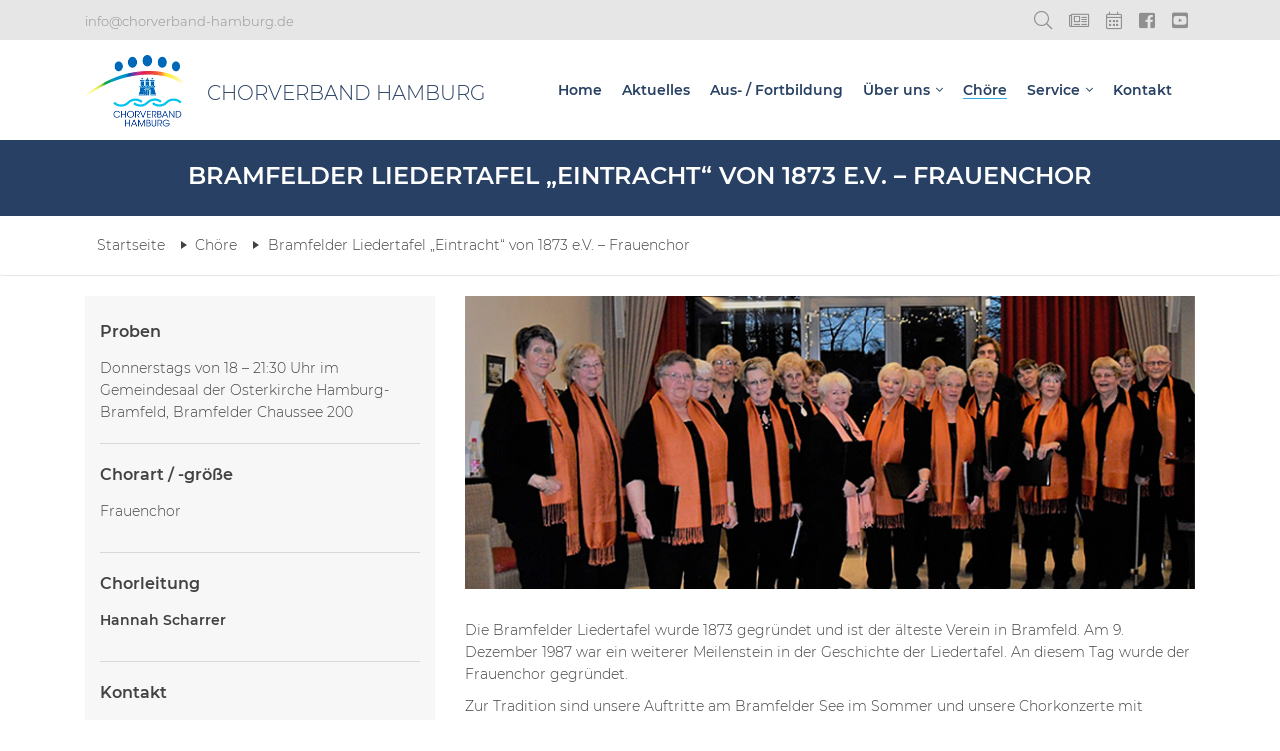

--- FILE ---
content_type: text/html; charset=UTF-8
request_url: https://chorverband-hamburg.de/choere/bramfelder-liedertafel-eintracht-von-1873-frauenchor/
body_size: 7551
content:
<!DOCTYPE html>
<html lang="de">
<head>
	<meta charset="utf-8">
    <meta http-equiv="X-UA-Compatible" content="IE=edge">
    <meta name="viewport" content="width=device-width, initial-scale=1, shrink-to-fit=no">
	<title>Chorverband Hamburg aktuell -  Bramfelder Liedertafel „Eintracht“ von 1873 e.V. – Frauenchor</title>	<meta name="description" content="Der Chorverband Hamburg vernetzt die Amateurchorszene Hamburgs und unterstützt mit seinen Services für die Mitgliedschöre, dass diese sich auf das Singen konzentrieren können.">

	<link rel="apple-touch-icon" sizes="180x180" href="https://chorverband-hamburg.de/wp-content/themes/cvhh-2019/img/icn/apple-touch-icon.png">
	<link rel="icon" type="image/png" sizes="32x32" href="https://chorverband-hamburg.de/wp-content/themes/cvhh-2019/img/icn/favicon-32x32.png">
	<link rel="icon" type="image/png" sizes="16x16" href="https://chorverband-hamburg.de/wp-content/themes/cvhh-2019/img/icn/favicon-16x16.png">
	<link rel="manifest" href="https://chorverband-hamburg.de/wp-content/themes/cvhh-2019/img/icn/site.webmanifest">
	<link rel="mask-icon" href="https://chorverband-hamburg.de/wp-content/themes/cvhh-2019/img/icn/safari-pinned-tab.svg" color="#284063">
	<meta name="msapplication-TileColor" content="#ffffff">
	<meta name="theme-color" content="#ffffff">

	<link rel="stylesheet" type="text/css" href="https://chorverband-hamburg.de/wp-content/themes/cvhh-2019/css/cvhh.v3.0.css" media="all">
		<meta name='robots' content='max-image-preview:large' />
<link rel="alternate" title="oEmbed (JSON)" type="application/json+oembed" href="https://chorverband-hamburg.de/wp-json/oembed/1.0/embed?url=https%3A%2F%2Fchorverband-hamburg.de%2Fchoere%2Fbramfelder-liedertafel-eintracht-von-1873-frauenchor%2F" />
<link rel="alternate" title="oEmbed (XML)" type="text/xml+oembed" href="https://chorverband-hamburg.de/wp-json/oembed/1.0/embed?url=https%3A%2F%2Fchorverband-hamburg.de%2Fchoere%2Fbramfelder-liedertafel-eintracht-von-1873-frauenchor%2F&#038;format=xml" />
<style id='wp-img-auto-sizes-contain-inline-css' type='text/css'>
img:is([sizes=auto i],[sizes^="auto," i]){contain-intrinsic-size:3000px 1500px}
/*# sourceURL=wp-img-auto-sizes-contain-inline-css */
</style>
<style id='wp-block-library-inline-css' type='text/css'>
:root{--wp-block-synced-color:#7a00df;--wp-block-synced-color--rgb:122,0,223;--wp-bound-block-color:var(--wp-block-synced-color);--wp-editor-canvas-background:#ddd;--wp-admin-theme-color:#007cba;--wp-admin-theme-color--rgb:0,124,186;--wp-admin-theme-color-darker-10:#006ba1;--wp-admin-theme-color-darker-10--rgb:0,107,160.5;--wp-admin-theme-color-darker-20:#005a87;--wp-admin-theme-color-darker-20--rgb:0,90,135;--wp-admin-border-width-focus:2px}@media (min-resolution:192dpi){:root{--wp-admin-border-width-focus:1.5px}}.wp-element-button{cursor:pointer}:root .has-very-light-gray-background-color{background-color:#eee}:root .has-very-dark-gray-background-color{background-color:#313131}:root .has-very-light-gray-color{color:#eee}:root .has-very-dark-gray-color{color:#313131}:root .has-vivid-green-cyan-to-vivid-cyan-blue-gradient-background{background:linear-gradient(135deg,#00d084,#0693e3)}:root .has-purple-crush-gradient-background{background:linear-gradient(135deg,#34e2e4,#4721fb 50%,#ab1dfe)}:root .has-hazy-dawn-gradient-background{background:linear-gradient(135deg,#faaca8,#dad0ec)}:root .has-subdued-olive-gradient-background{background:linear-gradient(135deg,#fafae1,#67a671)}:root .has-atomic-cream-gradient-background{background:linear-gradient(135deg,#fdd79a,#004a59)}:root .has-nightshade-gradient-background{background:linear-gradient(135deg,#330968,#31cdcf)}:root .has-midnight-gradient-background{background:linear-gradient(135deg,#020381,#2874fc)}:root{--wp--preset--font-size--normal:16px;--wp--preset--font-size--huge:42px}.has-regular-font-size{font-size:1em}.has-larger-font-size{font-size:2.625em}.has-normal-font-size{font-size:var(--wp--preset--font-size--normal)}.has-huge-font-size{font-size:var(--wp--preset--font-size--huge)}.has-text-align-center{text-align:center}.has-text-align-left{text-align:left}.has-text-align-right{text-align:right}.has-fit-text{white-space:nowrap!important}#end-resizable-editor-section{display:none}.aligncenter{clear:both}.items-justified-left{justify-content:flex-start}.items-justified-center{justify-content:center}.items-justified-right{justify-content:flex-end}.items-justified-space-between{justify-content:space-between}.screen-reader-text{border:0;clip-path:inset(50%);height:1px;margin:-1px;overflow:hidden;padding:0;position:absolute;width:1px;word-wrap:normal!important}.screen-reader-text:focus{background-color:#ddd;clip-path:none;color:#444;display:block;font-size:1em;height:auto;left:5px;line-height:normal;padding:15px 23px 14px;text-decoration:none;top:5px;width:auto;z-index:100000}html :where(.has-border-color){border-style:solid}html :where([style*=border-top-color]){border-top-style:solid}html :where([style*=border-right-color]){border-right-style:solid}html :where([style*=border-bottom-color]){border-bottom-style:solid}html :where([style*=border-left-color]){border-left-style:solid}html :where([style*=border-width]){border-style:solid}html :where([style*=border-top-width]){border-top-style:solid}html :where([style*=border-right-width]){border-right-style:solid}html :where([style*=border-bottom-width]){border-bottom-style:solid}html :where([style*=border-left-width]){border-left-style:solid}html :where(img[class*=wp-image-]){height:auto;max-width:100%}:where(figure){margin:0 0 1em}html :where(.is-position-sticky){--wp-admin--admin-bar--position-offset:var(--wp-admin--admin-bar--height,0px)}@media screen and (max-width:600px){html :where(.is-position-sticky){--wp-admin--admin-bar--position-offset:0px}}

/*# sourceURL=wp-block-library-inline-css */
</style><style id='global-styles-inline-css' type='text/css'>
:root{--wp--preset--aspect-ratio--square: 1;--wp--preset--aspect-ratio--4-3: 4/3;--wp--preset--aspect-ratio--3-4: 3/4;--wp--preset--aspect-ratio--3-2: 3/2;--wp--preset--aspect-ratio--2-3: 2/3;--wp--preset--aspect-ratio--16-9: 16/9;--wp--preset--aspect-ratio--9-16: 9/16;--wp--preset--color--black: #000000;--wp--preset--color--cyan-bluish-gray: #abb8c3;--wp--preset--color--white: #ffffff;--wp--preset--color--pale-pink: #f78da7;--wp--preset--color--vivid-red: #cf2e2e;--wp--preset--color--luminous-vivid-orange: #ff6900;--wp--preset--color--luminous-vivid-amber: #fcb900;--wp--preset--color--light-green-cyan: #7bdcb5;--wp--preset--color--vivid-green-cyan: #00d084;--wp--preset--color--pale-cyan-blue: #8ed1fc;--wp--preset--color--vivid-cyan-blue: #0693e3;--wp--preset--color--vivid-purple: #9b51e0;--wp--preset--gradient--vivid-cyan-blue-to-vivid-purple: linear-gradient(135deg,rgb(6,147,227) 0%,rgb(155,81,224) 100%);--wp--preset--gradient--light-green-cyan-to-vivid-green-cyan: linear-gradient(135deg,rgb(122,220,180) 0%,rgb(0,208,130) 100%);--wp--preset--gradient--luminous-vivid-amber-to-luminous-vivid-orange: linear-gradient(135deg,rgb(252,185,0) 0%,rgb(255,105,0) 100%);--wp--preset--gradient--luminous-vivid-orange-to-vivid-red: linear-gradient(135deg,rgb(255,105,0) 0%,rgb(207,46,46) 100%);--wp--preset--gradient--very-light-gray-to-cyan-bluish-gray: linear-gradient(135deg,rgb(238,238,238) 0%,rgb(169,184,195) 100%);--wp--preset--gradient--cool-to-warm-spectrum: linear-gradient(135deg,rgb(74,234,220) 0%,rgb(151,120,209) 20%,rgb(207,42,186) 40%,rgb(238,44,130) 60%,rgb(251,105,98) 80%,rgb(254,248,76) 100%);--wp--preset--gradient--blush-light-purple: linear-gradient(135deg,rgb(255,206,236) 0%,rgb(152,150,240) 100%);--wp--preset--gradient--blush-bordeaux: linear-gradient(135deg,rgb(254,205,165) 0%,rgb(254,45,45) 50%,rgb(107,0,62) 100%);--wp--preset--gradient--luminous-dusk: linear-gradient(135deg,rgb(255,203,112) 0%,rgb(199,81,192) 50%,rgb(65,88,208) 100%);--wp--preset--gradient--pale-ocean: linear-gradient(135deg,rgb(255,245,203) 0%,rgb(182,227,212) 50%,rgb(51,167,181) 100%);--wp--preset--gradient--electric-grass: linear-gradient(135deg,rgb(202,248,128) 0%,rgb(113,206,126) 100%);--wp--preset--gradient--midnight: linear-gradient(135deg,rgb(2,3,129) 0%,rgb(40,116,252) 100%);--wp--preset--font-size--small: 13px;--wp--preset--font-size--medium: 20px;--wp--preset--font-size--large: 36px;--wp--preset--font-size--x-large: 42px;--wp--preset--spacing--20: 0.44rem;--wp--preset--spacing--30: 0.67rem;--wp--preset--spacing--40: 1rem;--wp--preset--spacing--50: 1.5rem;--wp--preset--spacing--60: 2.25rem;--wp--preset--spacing--70: 3.38rem;--wp--preset--spacing--80: 5.06rem;--wp--preset--shadow--natural: 6px 6px 9px rgba(0, 0, 0, 0.2);--wp--preset--shadow--deep: 12px 12px 50px rgba(0, 0, 0, 0.4);--wp--preset--shadow--sharp: 6px 6px 0px rgba(0, 0, 0, 0.2);--wp--preset--shadow--outlined: 6px 6px 0px -3px rgb(255, 255, 255), 6px 6px rgb(0, 0, 0);--wp--preset--shadow--crisp: 6px 6px 0px rgb(0, 0, 0);}:where(.is-layout-flex){gap: 0.5em;}:where(.is-layout-grid){gap: 0.5em;}body .is-layout-flex{display: flex;}.is-layout-flex{flex-wrap: wrap;align-items: center;}.is-layout-flex > :is(*, div){margin: 0;}body .is-layout-grid{display: grid;}.is-layout-grid > :is(*, div){margin: 0;}:where(.wp-block-columns.is-layout-flex){gap: 2em;}:where(.wp-block-columns.is-layout-grid){gap: 2em;}:where(.wp-block-post-template.is-layout-flex){gap: 1.25em;}:where(.wp-block-post-template.is-layout-grid){gap: 1.25em;}.has-black-color{color: var(--wp--preset--color--black) !important;}.has-cyan-bluish-gray-color{color: var(--wp--preset--color--cyan-bluish-gray) !important;}.has-white-color{color: var(--wp--preset--color--white) !important;}.has-pale-pink-color{color: var(--wp--preset--color--pale-pink) !important;}.has-vivid-red-color{color: var(--wp--preset--color--vivid-red) !important;}.has-luminous-vivid-orange-color{color: var(--wp--preset--color--luminous-vivid-orange) !important;}.has-luminous-vivid-amber-color{color: var(--wp--preset--color--luminous-vivid-amber) !important;}.has-light-green-cyan-color{color: var(--wp--preset--color--light-green-cyan) !important;}.has-vivid-green-cyan-color{color: var(--wp--preset--color--vivid-green-cyan) !important;}.has-pale-cyan-blue-color{color: var(--wp--preset--color--pale-cyan-blue) !important;}.has-vivid-cyan-blue-color{color: var(--wp--preset--color--vivid-cyan-blue) !important;}.has-vivid-purple-color{color: var(--wp--preset--color--vivid-purple) !important;}.has-black-background-color{background-color: var(--wp--preset--color--black) !important;}.has-cyan-bluish-gray-background-color{background-color: var(--wp--preset--color--cyan-bluish-gray) !important;}.has-white-background-color{background-color: var(--wp--preset--color--white) !important;}.has-pale-pink-background-color{background-color: var(--wp--preset--color--pale-pink) !important;}.has-vivid-red-background-color{background-color: var(--wp--preset--color--vivid-red) !important;}.has-luminous-vivid-orange-background-color{background-color: var(--wp--preset--color--luminous-vivid-orange) !important;}.has-luminous-vivid-amber-background-color{background-color: var(--wp--preset--color--luminous-vivid-amber) !important;}.has-light-green-cyan-background-color{background-color: var(--wp--preset--color--light-green-cyan) !important;}.has-vivid-green-cyan-background-color{background-color: var(--wp--preset--color--vivid-green-cyan) !important;}.has-pale-cyan-blue-background-color{background-color: var(--wp--preset--color--pale-cyan-blue) !important;}.has-vivid-cyan-blue-background-color{background-color: var(--wp--preset--color--vivid-cyan-blue) !important;}.has-vivid-purple-background-color{background-color: var(--wp--preset--color--vivid-purple) !important;}.has-black-border-color{border-color: var(--wp--preset--color--black) !important;}.has-cyan-bluish-gray-border-color{border-color: var(--wp--preset--color--cyan-bluish-gray) !important;}.has-white-border-color{border-color: var(--wp--preset--color--white) !important;}.has-pale-pink-border-color{border-color: var(--wp--preset--color--pale-pink) !important;}.has-vivid-red-border-color{border-color: var(--wp--preset--color--vivid-red) !important;}.has-luminous-vivid-orange-border-color{border-color: var(--wp--preset--color--luminous-vivid-orange) !important;}.has-luminous-vivid-amber-border-color{border-color: var(--wp--preset--color--luminous-vivid-amber) !important;}.has-light-green-cyan-border-color{border-color: var(--wp--preset--color--light-green-cyan) !important;}.has-vivid-green-cyan-border-color{border-color: var(--wp--preset--color--vivid-green-cyan) !important;}.has-pale-cyan-blue-border-color{border-color: var(--wp--preset--color--pale-cyan-blue) !important;}.has-vivid-cyan-blue-border-color{border-color: var(--wp--preset--color--vivid-cyan-blue) !important;}.has-vivid-purple-border-color{border-color: var(--wp--preset--color--vivid-purple) !important;}.has-vivid-cyan-blue-to-vivid-purple-gradient-background{background: var(--wp--preset--gradient--vivid-cyan-blue-to-vivid-purple) !important;}.has-light-green-cyan-to-vivid-green-cyan-gradient-background{background: var(--wp--preset--gradient--light-green-cyan-to-vivid-green-cyan) !important;}.has-luminous-vivid-amber-to-luminous-vivid-orange-gradient-background{background: var(--wp--preset--gradient--luminous-vivid-amber-to-luminous-vivid-orange) !important;}.has-luminous-vivid-orange-to-vivid-red-gradient-background{background: var(--wp--preset--gradient--luminous-vivid-orange-to-vivid-red) !important;}.has-very-light-gray-to-cyan-bluish-gray-gradient-background{background: var(--wp--preset--gradient--very-light-gray-to-cyan-bluish-gray) !important;}.has-cool-to-warm-spectrum-gradient-background{background: var(--wp--preset--gradient--cool-to-warm-spectrum) !important;}.has-blush-light-purple-gradient-background{background: var(--wp--preset--gradient--blush-light-purple) !important;}.has-blush-bordeaux-gradient-background{background: var(--wp--preset--gradient--blush-bordeaux) !important;}.has-luminous-dusk-gradient-background{background: var(--wp--preset--gradient--luminous-dusk) !important;}.has-pale-ocean-gradient-background{background: var(--wp--preset--gradient--pale-ocean) !important;}.has-electric-grass-gradient-background{background: var(--wp--preset--gradient--electric-grass) !important;}.has-midnight-gradient-background{background: var(--wp--preset--gradient--midnight) !important;}.has-small-font-size{font-size: var(--wp--preset--font-size--small) !important;}.has-medium-font-size{font-size: var(--wp--preset--font-size--medium) !important;}.has-large-font-size{font-size: var(--wp--preset--font-size--large) !important;}.has-x-large-font-size{font-size: var(--wp--preset--font-size--x-large) !important;}
/*# sourceURL=global-styles-inline-css */
</style>

<style id='classic-theme-styles-inline-css' type='text/css'>
/*! This file is auto-generated */
.wp-block-button__link{color:#fff;background-color:#32373c;border-radius:9999px;box-shadow:none;text-decoration:none;padding:calc(.667em + 2px) calc(1.333em + 2px);font-size:1.125em}.wp-block-file__button{background:#32373c;color:#fff;text-decoration:none}
/*# sourceURL=/wp-includes/css/classic-themes.min.css */
</style>
<link rel='stylesheet' id='dflip-style-css' href='https://chorverband-hamburg.de/wp-content/plugins/3d-flipbook-dflip-lite/assets/css/dflip.min.css?ver=2.4.20' type='text/css' media='all' />
<script type="text/javascript" src="https://chorverband-hamburg.de/wp-includes/js/jquery/jquery.min.js?ver=3.7.1" id="jquery-core-js"></script>
<script type="text/javascript" src="https://chorverband-hamburg.de/wp-includes/js/jquery/jquery-migrate.min.js?ver=3.4.1" id="jquery-migrate-js"></script>
<link rel="EditURI" type="application/rsd+xml" title="RSD" href="https://chorverband-hamburg.de/xmlrpc.php?rsd" />
<link rel="canonical" href="https://chorverband-hamburg.de/choere/bramfelder-liedertafel-eintracht-von-1873-frauenchor/" />
<link rel='shortlink' href='https://chorverband-hamburg.de/?p=194' />
	<script type="text/javascript">var $ = jQuery.noConflict();</script>
</head>

<body class="wp-singular chor-template-default single single-chor postid-194 wp-theme-cvhh-2019">
	<div class="mp-pusher" id="mp-pusher">

		<header class="header">
			<div class="meta">
				<div class="container">
					<div class="row">
						<div class="col-4">
								<a class="contct d-none d-md-block" href="&#x6d;&#x61;&#x69;&#x6c;&#x74;&#x6f;&#x3a;&#x69;&#x6e;&#x66;&#x6f;&#x40;&#x63;&#x68;&#x6f;&#x72;&#x76;&#x65;&#x72;&#x62;&#x61;&#x6e;&#x64;&#x2d;&#x68;&#x61;&#x6d;&#x62;&#x75;&#x72;&#x67;&#x2e;&#x64;&#x65;">
	&#x69;&#x6e;&#x66;&#x6f;&#x40;&#x63;&#x68;&#x6f;&#x72;&#x76;&#x65;&#x72;&#x62;&#x61;&#x6e;&#x64;&#x2d;&#x68;&#x61;&#x6d;&#x62;&#x75;&#x72;&#x67;&#x2e;&#x64;&#x65;</a>
								<a class="contct d-md-none" href="&#x6d;&#x61;&#x69;&#x6c;&#x74;&#x6f;&#x3a;&#x69;&#x6e;&#x66;&#x6f;&#x40;&#x63;&#x68;&#x6f;&#x72;&#x76;&#x65;&#x72;&#x62;&#x61;&#x6e;&#x64;&#x2d;&#x68;&#x61;&#x6d;&#x62;&#x75;&#x72;&#x67;&#x2e;&#x64;&#x65;"><i class="fal fa-envelope"></i></a>
							</div>
							<div class="col-8">
								<ul class="meta-nav">
									<li><a class="js-search-toggle" href="#" title="Suche"><i class="fal fa-search"></i></a></li>
									<li><a class="clads" href="/service/kleinanzeigen" data-toggle="tooltip" data-placement="bottom" title="Zu den Kleinanzeigen"><span class="sr-only">Kleinanzeigen</span></a></li>
									<li><a class="evnts" href="/service/termine"  data-toggle="tooltip" data-placement="bottom" title="Zu den Terminen"><span class="sr-only">Termine</a></li>
									<li><a class="fb" href="https://www.facebook.com/Chorverband.Hamburg" target="_blank" rel="noopener"  data-toggle="tooltip" data-placement="bottom" title="Zu unserer Facebook-Seite (neues Fenster)"><span class="sr-only">Facebook-Seite des Chorverband Hamburg (neues Fenster)</span></a></li>
									<li><a class="yt" href="https://www.youtube.com/channel/UChAjUau4lkkKm5Bh9CBAL3w" target="_blank" rel="noopener"  data-toggle="tooltip" data-placement="bottom" title="Zu unserem YouTube-Kanal (neues Fenster)"><span class="sr-only">YouTube-Kanal des Chorverband Hamburg (neues Fenster)</span></a></li>
								</ul>
							</div>
						</div>
					</div>
				</div>
				<div class="head">
					<div class="container">
						<div class="row">
							<div class="col-12">
								<div class="main-logo">
									<a href="https://chorverband-hamburg.de"><img alt="Logo Chorverband Hamburg" src="https://chorverband-hamburg.de/wp-content/themes/cvhh-2019/img/cvhh-logo.jpg"></a>
									<span class="title">Chorverband Hamburg</span>
								</div>

								<nav role="navigation" aria-label="Hauptmenü" class="main-nav-container mp-menu" id="navigation">
									<div class="container mp-level">
										<ul id="main-nav" class="main-nav"><li id="menu-item-144" class="menu-item menu-item-type-post_type menu-item-object-page menu-item-home menu-item-144"><a href="https://chorverband-hamburg.de/">Home</a></li>
<li id="menu-item-142" class="news menu-item menu-item-type-post_type menu-item-object-page menu-item-142"><a href="https://chorverband-hamburg.de/aktuelles/">Aktuelles</a></li>
<li id="menu-item-8323" class="menu-item menu-item-type-post_type menu-item-object-page menu-item-8323"><a href="https://chorverband-hamburg.de/ausbildung-fortbildung/">Aus- / Fortbildung</a></li>
<li id="menu-item-141" class="menu-item menu-item-type-post_type menu-item-object-page menu-item-has-children menu-item-141"><a href="https://chorverband-hamburg.de/ueber-uns/">Über uns</a>
<div class="mp-level"><a class="mp-back" href="#">zurück</a><ul class="sub-nav">
	<li id="menu-item-290" class="menu-item menu-item-type-post_type menu-item-object-page menu-item-290"><a href="https://chorverband-hamburg.de/ueber-uns/aufgaben-und-ziele/">Aufgaben &#038; Ziele</a></li>
	<li id="menu-item-289" class="menu-item menu-item-type-post_type menu-item-object-page menu-item-289"><a href="https://chorverband-hamburg.de/ueber-uns/gremien/">Gremien</a></li>
	<li id="menu-item-9022" class="menu-item menu-item-type-post_type menu-item-object-page menu-item-9022"><a href="https://chorverband-hamburg.de/ueber-uns/leitbild/">Leitbild</a></li>
	<li id="menu-item-287" class="menu-item menu-item-type-post_type menu-item-object-page menu-item-287"><a href="https://chorverband-hamburg.de/ueber-uns/mitgliedschaft/">Mitgliedschaft</a></li>
	<li id="menu-item-8057" class="menu-item menu-item-type-post_type menu-item-object-page menu-item-8057"><a href="https://chorverband-hamburg.de/ueber-uns/foerderverein/">Förderverein</a></li>
</ul></div>
</li>
<li id="menu-item-140" class="choirs menu-item menu-item-type-post_type menu-item-object-page menu-item-140"><a href="https://chorverband-hamburg.de/choere/">Chöre</a></li>
<li id="menu-item-139" class="menu-item menu-item-type-post_type menu-item-object-page menu-item-has-children menu-item-139"><a href="https://chorverband-hamburg.de/service/">Service</a>
<div class="mp-level"><a class="mp-back" href="#">zurück</a><ul class="sub-nav">
	<li id="menu-item-149" class="menu-item menu-item-type-post_type menu-item-object-page menu-item-149"><a href="https://chorverband-hamburg.de/service/termine/">Termine</a></li>
	<li id="menu-item-6994" class="menu-item menu-item-type-post_type menu-item-object-page menu-item-6994"><a href="https://chorverband-hamburg.de/service/newsletter/">Newsletter</a></li>
	<li id="menu-item-150" class="menu-item menu-item-type-post_type menu-item-object-page menu-item-150"><a href="https://chorverband-hamburg.de/service/kleinanzeigen/">Kleinanzeigen</a></li>
	<li id="menu-item-303" class="menu-item menu-item-type-post_type menu-item-object-page menu-item-303"><a href="https://chorverband-hamburg.de/service/downloads/">Downloads</a></li>
	<li id="menu-item-302" class="menu-item menu-item-type-post_type menu-item-object-page menu-item-302"><a href="https://chorverband-hamburg.de/service/singende-woterkant/">Singende Woterkant</a></li>
	<li id="menu-item-301" class="menu-item menu-item-type-post_type menu-item-object-page menu-item-301"><a href="https://chorverband-hamburg.de/service/gema/">GEMA</a></li>
	<li id="menu-item-6052" class="menu-item menu-item-type-post_type menu-item-object-page menu-item-6052"><a href="https://chorverband-hamburg.de/service/rundfunkgebuehren/">Rundfunkgebühren</a></li>
	<li id="menu-item-300" class="menu-item menu-item-type-post_type menu-item-object-page menu-item-300"><a href="https://chorverband-hamburg.de/service/datenschutzgrundverordnung/">Datenschutz-Grundverordnung</a></li>
</ul></div>
</li>
<li id="menu-item-143" class="menu-item menu-item-type-post_type menu-item-object-page menu-item-143"><a href="https://chorverband-hamburg.de/kontakt/">Kontakt</a></li>
</ul>									</div>
								</nav>
								<button class="navbar-toggle collapsed" data-target=".bs-navbar-collapse" data-toggle="collapse" type="button" id="trigger-push-menu">
									<em class="sr-only">Navigation anzeigen</em>
									<span class="span-1"></span>
									<span class="span-2"></span>
									<span class="span-3"></span>
								</button>
							</div>
						</div>
						
<div class="main-search">
	<div class="main-search-inner">
		<label for="term" class="sr-only">Suche</label>
		<form action="https://chorverband-hamburg.de/" class="search-form" id="searchform" method="get" role="search">
			<input class="term" name="s" type="text" placeholder="Suchbegriff eingeben" value="">
			<span class="close-search"><span class="sr-only">Suchfeld schließen</span> <i class="fal fa-times"></i></span>
		</form>
	</div>
</div>
					</div>
				</div>
	    </header>

	<section class="page-heading"><div class="container"><div class="row"><div class="col-10 offset-1"><h2 class="page-title">Bramfelder Liedertafel „Eintracht“ von 1873 e.V. – Frauenchor</h2></div></div></div></section>
	<section class="breadcrumb">
		<div class="container">
			<div class="row">
				<nav class="col-12" aria-label="Brotkrümelpfad">
					<ul class="breadcrumb-list">
						<li><a href="/">Startseite</a></li>
						<li><a href="/choere">Chöre</a></li>
						<li><span>Bramfelder Liedertafel „Eintracht“ von 1873 e.V. – Frauenchor</span></li>
					</ul>
				</nav>
			</div>
		</div>
	</section>

	<main class="single choir">

		<section>
			<div class="container">
				<div class="row">

					<article class="col-md-8 order-md-12 article-details">
						<figure class="article-img mb-30"><img class="choir-img" src="https://chorverband-hamburg.de/wp-content/uploads/bramfelder-liedertafel-frauenchor.jpg" alt="Bramfelder Liedertafel Frauenchor"></figure><p>Die Bramfelder Liedertafel wurde 1873 gegründet und ist der älteste  Verein in Bramfeld. Am 9. Dezember 1987 war ein weiterer Meilenstein in  der Geschichte der Liedertafel. An diesem Tag wurde der Frauenchor gegründet.</p>
<p>Zur Tradition sind unsere Auftritte am Bramfelder See im Sommer und unsere Chorkonzerte mit Gastchören.  Das Repertoire erstreckt sich von der Volksmusik über Oper, Operette bis hin zum Schlager. Großer Beliebtheit erfreut sich unser Seemannschor.</p>
<p>Natürlich kommt auch die Geselligkeit nicht zu kurz. Im Frühjahr und im Herbst haben wir Preisskat und Preisknobeln. Im Sommer veranstalten wir einen abwechslungsreichen Ausflug und auch Chorreisen, wodurch auch schon einige  Chorfreundschaften entstanden sind.</p>
<p>Wenn auch Sie Freude am Gesang haben, dann kommen Sie zu uns. Singen macht Spaß, worauf warten Sie noch.</p>
					</article>

					<div class="col-md-4 order-md-1">
							<aside class="choir-details aside-bg">
							<h3 class="aside-title noborder">Proben</h3><p>Donnerstags von 18 – 21:30 Uhr im Gemeindesaal der Osterkirche Hamburg-Bramfeld, Bramfelder Chaussee 200</p>
<h3 class="aside-title">Chorart / -größe</h3><p>Frauenchor</p><div class="conductor-details"><h3 class="aside-title">Chorleitung</h3><p><strong>Hannah Scharrer</strong></p></div><h3 class="aside-title">Kontakt</h3><div class="choir-contact-item"><p><strong>Sabine Jürgens</strong><br>(1. Vorsitzende Frauenchor)</p><p class="contact contact-phone">040 – 691 67 00</p></div><div class="choir-contact-item"><p><strong>Günther Wendemuth</strong><br>(Präsident Bramfelder Liedertafel)</p><p class="contact contact-mobile">0173 – 632 51 60</p></div><br class="mb-30">
						</aside>

						
						<a class="cta cta--blue" href="/choere">Zurück zur Übersicht</a>
					</div>
				</div>
			</div>
		</section>

	</main>


		<footer class="footer">
			<div class="last">
				<div class="container">
					<div class="row">
						<div class="col-md-5">
							<p class="copy">&copy; 2026 Chorverband Hamburg e.V.</p>
						</div>
						<div class="col-md-2">
							<p class="madeby"><a href="https://www.elbsite.net" target="_blank" rel="noopener">made by <img class="elbsite-icn" alt="Logo elbsite" src="https://chorverband-hamburg.de/wp-content/themes/cvhh-2019/img/elbsite-icon-white.png"></a></p>
						</div>
						<div class="col-md-5 footer-nav">
							<ul id="footer-navigation" class="footer-navigation">
								<li class="socm"><a target="_blank" rel="noopener noreferrer" href="https://www.facebook.com/Chorverband.Hamburg"><i class="fab fa-facebook-square"></i><span class="sr-only">Facebook-Seite des Chorverband Hamburg (neues Fenster)</span></a></li>
								<li class="socm"><a target="_blank" rel="noopener noreferrer" href="https://www.youtube.com/channel/UChAjUau4lkkKm5Bh9CBAL3w"><i class="fab fa-youtube-square"></i><span class="sr-only">YouTube-Kanal des Chorverband Hamburg (neues Fenster)</span></a></li>
								<li class="menu-item"><a href="/kontakt/">Kontakt</a></li>
								<li class="menu-item"><a href="/impressum/">Impressum</a></li>
								<li class="menu-item"><a href="/datenschutz/">Datenschutz</a></li>
							</ul>
						</div>
					</div>
				</div>
			</div>
		</footer>

			<script type="speculationrules">
{"prefetch":[{"source":"document","where":{"and":[{"href_matches":"/*"},{"not":{"href_matches":["/wp-*.php","/wp-admin/*","/wp-content/uploads/*","/wp-content/*","/wp-content/plugins/*","/wp-content/themes/cvhh-2019/*","/*\\?(.+)"]}},{"not":{"selector_matches":"a[rel~=\"nofollow\"]"}},{"not":{"selector_matches":".no-prefetch, .no-prefetch a"}}]},"eagerness":"conservative"}]}
</script>
        <script data-cfasync="false">
            window.dFlipLocation = 'https://chorverband-hamburg.de/wp-content/plugins/3d-flipbook-dflip-lite/assets/';
            window.dFlipWPGlobal = {"text":{"toggleSound":"Ton ein-\/ausschalten","toggleThumbnails":"Vorschaubilder ein-\/ausschalten","toggleOutline":"Inhaltsverzeichnis\/Lesezeichen umschalten","previousPage":"Vorherige Seite","nextPage":"N\u00e4chste Seite","toggleFullscreen":"Vollbildmodus wechseln","zoomIn":"Vergr\u00f6\u00dfern","zoomOut":"Verkleinern","toggleHelp":"Hilfe umschalten","singlePageMode":"Einzelseitenmodus","doublePageMode":"Doppelseitenmodus","downloadPDFFile":"PDF-Datei herunterladen","gotoFirstPage":"Zur ersten Seite gehen","gotoLastPage":"Zur letzten Seite gehen","share":"Teilen","mailSubject":"Sieh dir dieses Flipbook an!","mailBody":"Diese Website \u00f6ffnen {{url}}","loading":"DearFlip: l\u00e4dt... "},"viewerType":"flipbook","moreControls":"download,pageMode,startPage,endPage,sound","hideControls":"","scrollWheel":"false","backgroundColor":"#777","backgroundImage":"","height":"auto","paddingLeft":"20","paddingRight":"20","controlsPosition":"bottom","duration":800,"soundEnable":"true","enableDownload":"true","showSearchControl":"false","showPrintControl":"false","enableAnnotation":false,"enableAnalytics":"false","webgl":"true","hard":"none","maxTextureSize":"1600","rangeChunkSize":"524288","zoomRatio":1.5,"stiffness":3,"pageMode":"0","singlePageMode":"0","pageSize":"0","autoPlay":"false","autoPlayDuration":5000,"autoPlayStart":"false","linkTarget":"2","sharePrefix":"flipbook-"};
        </script>
      <script type="text/javascript" src="https://chorverband-hamburg.de/wp-content/themes/cvhh-2019/js/cvhh.v2.5.min.js" id="cvhh.v2.5.min.js-js"></script>
<script type="text/javascript" src="https://chorverband-hamburg.de/wp-content/plugins/3d-flipbook-dflip-lite/assets/js/dflip.min.js?ver=2.4.20" id="dflip-script-js"></script>
						<script type="text/javascript" src="https://chorverband-hamburg.de/wp-content/themes/cvhh-2019/js/assets.js"></script>

		</div>
	</body>
</html><!-- WP Fastest Cache file was created in 0.196 seconds, on 25. January 2026 @ 0:28 -->

--- FILE ---
content_type: text/javascript
request_url: https://chorverband-hamburg.de/wp-content/themes/cvhh-2019/js/cvhh.v2.5.min.js
body_size: 852
content:
function concatValues(e){var o="";for(var t in e)o+=e[t];return o}function footerAlign(){if($(window).width()>768){$(".footer").css("display","block"),$(".footer").css("height","auto");var e=$(".footer").outerHeight();$("body").css("padding-bottom",e),$(".footer").css("height",e)}}var CvHH=CvHH||{};CvHH.UIHelper={preventAnchorClick:function(){$("a[href='#']").on("click",function(e){e.preventDefault()})},deactivateSubNavTopLevel:function(){$(".main-nav .menu-item-has-children a").not(".sub-nav a").on("click",function(e){e.preventDefault()})},stickyHeader:function(){$(window).on("scroll",function(){$(window).scrollTop()>0?$(".header").addClass("sticky"):$(".header").removeClass("sticky")})},toggleMainSearch:function(){var e=jQuery(".head").find(".main-search");jQuery(".js-search-toggle").on("click",function(o){o.preventDefault(),e.hasClass("visible")?e.slideUp("200").removeClass("visible"):(e.slideDown("200").addClass("visible"),jQuery(".term").focus())}),jQuery(".close-search").click(function(){e.hasClass("visible")&&e.slideUp("200").removeClass("visible")})},goToTop:function(){$.fn.scrollUp&&$.scrollUp({scrollSpeed:1e3,scrollText:'<span class="topicon"></span>'})},initTooltips:function(){$('[data-toggle="tooltip"]').tooltip()},counterUp:function(){$(".counter").counterUp({delay:10,time:3e3})},mobilePushMenu:function(){$(".navbar-toggle").is(":visible")&&new mlPushMenu(document.getElementById("navigation"),document.getElementById("trigger-push-menu"))},showAdsForm:function(){$(".create-ad .cta").on("click",function(){$(this).hasClass("show")?($(".create-ad .cta").html("Kleinanzeige erstellen").removeClass("show"),$(".create-ad-container").removeClass("show"),$(".smallads-container").addClass("show")):($(".create-ad .cta").html("abbrechen").addClass("show"),$(".create-ad-container").addClass("show"),$(".smallads-container").removeClass("show"))})},fobiModal:function(){$("#fobimodal").on("show.bs.modal",function(e){let o=$(e.relatedTarget).parent(),t=o.find(".fobi-title").html(),i=o.find(".fobi-date").html(),n=o.find(".fobi-details").html(),s='<div class="fobi-title">'+t+"</div>";s+='<div class="fobi-date">'+i+"</div>",s+='<div class="fobi-details">'+n+"</div>",$(this).find(".fobi-modal-inner").html(s)})},init:function(){this.preventAnchorClick(),this.toggleMainSearch(),this.goToTop(),this.initTooltips(),$(".counter").length&&this.counterUp(),document.querySelector(".choirfilter")&&import("/wp-content/themes/cvhh-2019/js/choirfilter.js"),document.querySelector(".newsfilter")&&import("/wp-content/themes/cvhh-2019/js/newsfilter.js"),this.mobilePushMenu(),this.showAdsForm(),this.fobiModal()}},jQuery(document).ready(function(){CvHH.UIHelper.init()}),window.onload=function(){footerAlign()},jQuery(window).resize(function(){footerAlign()});